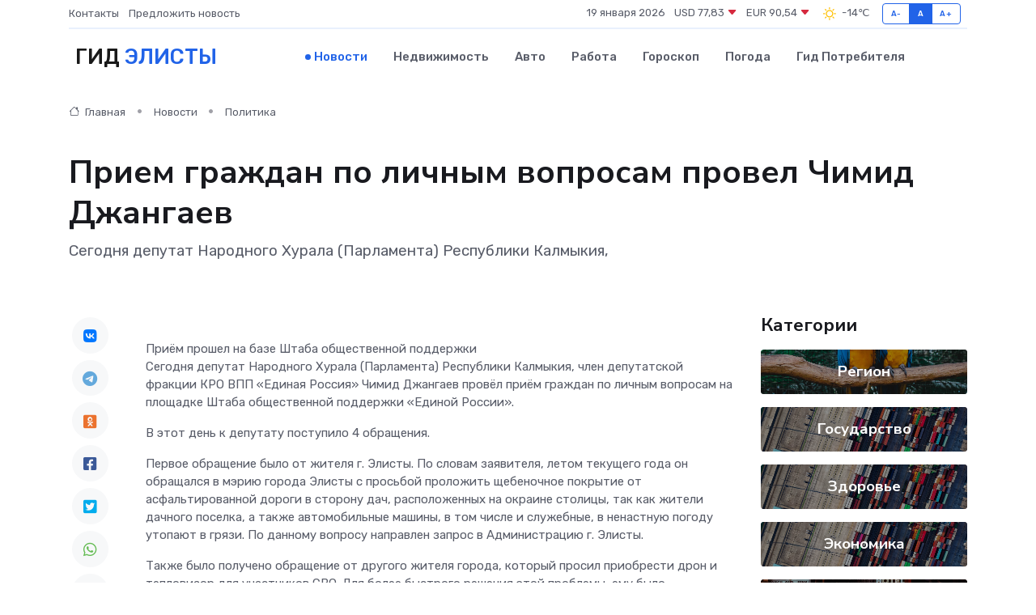

--- FILE ---
content_type: text/html; charset=utf-8
request_url: https://www.google.com/recaptcha/api2/aframe
body_size: 266
content:
<!DOCTYPE HTML><html><head><meta http-equiv="content-type" content="text/html; charset=UTF-8"></head><body><script nonce="o_sYadA-00dnRRiYBIkCjA">/** Anti-fraud and anti-abuse applications only. See google.com/recaptcha */ try{var clients={'sodar':'https://pagead2.googlesyndication.com/pagead/sodar?'};window.addEventListener("message",function(a){try{if(a.source===window.parent){var b=JSON.parse(a.data);var c=clients[b['id']];if(c){var d=document.createElement('img');d.src=c+b['params']+'&rc='+(localStorage.getItem("rc::a")?sessionStorage.getItem("rc::b"):"");window.document.body.appendChild(d);sessionStorage.setItem("rc::e",parseInt(sessionStorage.getItem("rc::e")||0)+1);localStorage.setItem("rc::h",'1768837910952');}}}catch(b){}});window.parent.postMessage("_grecaptcha_ready", "*");}catch(b){}</script></body></html>